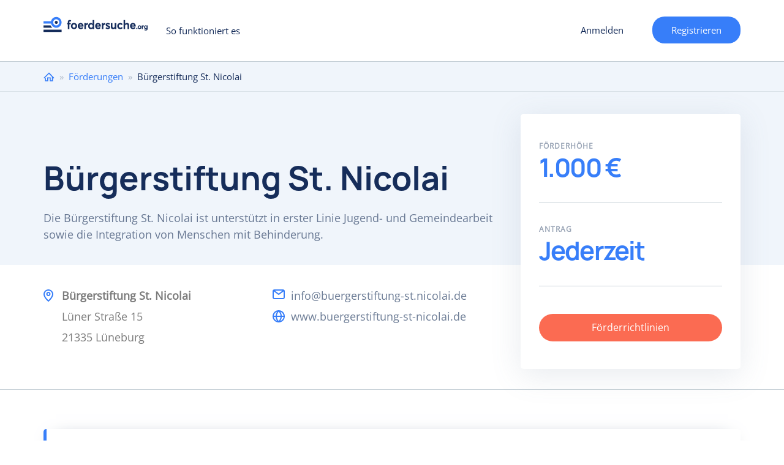

--- FILE ---
content_type: text/html; charset=utf-8
request_url: https://www.foerdersuche.org/foerderung/buergerstiftung-st-nicolai
body_size: 12936
content:
<!DOCTYPE html>
<html lang="de" dir="ltr" prefix="content: http://purl.org/rss/1.0/modules/content/ dc: http://purl.org/dc/terms/ foaf: http://xmlns.com/foaf/0.1/ og: http://ogp.me/ns# rdfs: http://www.w3.org/2000/01/rdf-schema# sioc: http://rdfs.org/sioc/ns# sioct: http://rdfs.org/sioc/types# skos: http://www.w3.org/2004/02/skos/core# xsd: http://www.w3.org/2001/XMLSchema#">
<head>
  <link rel="profile" href="http://www.w3.org/1999/xhtml/vocab" />
    <meta name="viewport" content="width=device-width, initial-scale=1.0">
	<!-- Quantcast Choice. Consent Manager Tag v2.0 (for TCF 2.0) -->
  <style>
    #custom_fc_button {
      width: 10%;
      position: fixed;
      right: 1px;
      bottom: 20px;
    }
    #imageicon {
      height: 30%;
      width: 30%
    }
	div#qc-cmp2-container a#qc-cmp2-persistent-link {
		left:0;
		right:auto;
	}
    </style>
<!-- InMobi Choice. Consent Manager Tag v3.0 (for TCF 2.2) -->
<script type="text/javascript" async=true>
(function() {
  var host = window.location.hostname;
  var element = document.createElement('script');
  var firstScript = document.getElementsByTagName('script')[0];
  var url = 'https://cmp.inmobi.com'
    .concat('/choice/', '-Yt9smBmhq455', '/', host, '/choice.js?tag_version=V3');
  var uspTries = 0;
  var uspTriesLimit = 3;
  element.async = true;
  element.type = 'text/javascript';
  element.src = url;

  firstScript.parentNode.insertBefore(element, firstScript);

  function makeStub() {
    var TCF_LOCATOR_NAME = '__tcfapiLocator';
    var queue = [];
    var win = window;
    var cmpFrame;

    function addFrame() {
      var doc = win.document;
      var otherCMP = !!(win.frames[TCF_LOCATOR_NAME]);

      if (!otherCMP) {
        if (doc.body) {
          var iframe = doc.createElement('iframe');

          iframe.style.cssText = 'display:none';
          iframe.name = TCF_LOCATOR_NAME;
          doc.body.appendChild(iframe);
        } else {
          setTimeout(addFrame, 5);
        }
      }
      return !otherCMP;
    }

    function tcfAPIHandler() {
      var gdprApplies;
      var args = arguments;

      if (!args.length) {
        return queue;
      } else if (args[0] === 'setGdprApplies') {
        if (
          args.length > 3 &&
          args[2] === 2 &&
          typeof args[3] === 'boolean'
        ) {
          gdprApplies = args[3];
          if (typeof args[2] === 'function') {
            args[2]('set', true);
          }
        }
      } else if (args[0] === 'ping') {
        var retr = {
          gdprApplies: gdprApplies,
          cmpLoaded: false,
          cmpStatus: 'stub'
        };

        if (typeof args[2] === 'function') {
          args[2](retr);
        }
      } else {
        if(args[0] === 'init' && typeof args[3] === 'object') {
          args[3] = Object.assign(args[3], { tag_version: 'V3' });
        }
        queue.push(args);
      }
    }

    function postMessageEventHandler(event) {
      var msgIsString = typeof event.data === 'string';
      var json = {};

      try {
        if (msgIsString) {
          json = JSON.parse(event.data);
        } else {
          json = event.data;
        }
      } catch (ignore) {}

      var payload = json.__tcfapiCall;

      if (payload) {
        window.__tcfapi(
          payload.command,
          payload.version,
          function(retValue, success) {
            var returnMsg = {
              __tcfapiReturn: {
                returnValue: retValue,
                success: success,
                callId: payload.callId
              }
            };
            if (msgIsString) {
              returnMsg = JSON.stringify(returnMsg);
            }
            if (event && event.source && event.source.postMessage) {
              event.source.postMessage(returnMsg, '*');
            }
          },
          payload.parameter
        );
      }
    }

    while (win) {
      try {
        if (win.frames[TCF_LOCATOR_NAME]) {
          cmpFrame = win;
          break;
        }
      } catch (ignore) {}

      if (win === window.top) {
        break;
      }
      win = win.parent;
    }
    if (!cmpFrame) {
      addFrame();
      win.__tcfapi = tcfAPIHandler;
      win.addEventListener('message', postMessageEventHandler, false);
    }
  };

  makeStub();

  function makeGppStub() {
    const CMP_ID = 10;
    const SUPPORTED_APIS = [
      '2:tcfeuv2',
      '6:uspv1',
      '7:usnatv1',
      '8:usca',
      '9:usvav1',
      '10:uscov1',
      '11:usutv1',
      '12:usctv1'
    ];

    window.__gpp_addFrame = function (n) {
      if (!window.frames[n]) {
        if (document.body) {
          var i = document.createElement("iframe");
          i.style.cssText = "display:none";
          i.name = n;
          document.body.appendChild(i);
        } else {
          window.setTimeout(window.__gpp_addFrame, 10, n);
        }
      }
    };
    window.__gpp_stub = function () {
      var b = arguments;
      __gpp.queue = __gpp.queue || [];
      __gpp.events = __gpp.events || [];

      if (!b.length || (b.length == 1 && b[0] == "queue")) {
        return __gpp.queue;
      }

      if (b.length == 1 && b[0] == "events") {
        return __gpp.events;
      }

      var cmd = b[0];
      var clb = b.length > 1 ? b[1] : null;
      var par = b.length > 2 ? b[2] : null;
      if (cmd === "ping") {
        clb(
          {
            gppVersion: "1.1", // must be “Version.Subversion”, current: “1.1”
            cmpStatus: "stub", // possible values: stub, loading, loaded, error
            cmpDisplayStatus: "hidden", // possible values: hidden, visible, disabled
            signalStatus: "not ready", // possible values: not ready, ready
            supportedAPIs: SUPPORTED_APIS, // list of supported APIs
            cmpId: CMP_ID, // IAB assigned CMP ID, may be 0 during stub/loading
            sectionList: [],
            applicableSections: [-1],
            gppString: "",
            parsedSections: {},
          },
          true
        );
      } else if (cmd === "addEventListener") {
        if (!("lastId" in __gpp)) {
          __gpp.lastId = 0;
        }
        __gpp.lastId++;
        var lnr = __gpp.lastId;
        __gpp.events.push({
          id: lnr,
          callback: clb,
          parameter: par,
        });
        clb(
          {
            eventName: "listenerRegistered",
            listenerId: lnr, // Registered ID of the listener
            data: true, // positive signal
            pingData: {
              gppVersion: "1.1", // must be “Version.Subversion”, current: “1.1”
              cmpStatus: "stub", // possible values: stub, loading, loaded, error
              cmpDisplayStatus: "hidden", // possible values: hidden, visible, disabled
              signalStatus: "not ready", // possible values: not ready, ready
              supportedAPIs: SUPPORTED_APIS, // list of supported APIs
              cmpId: CMP_ID, // list of supported APIs
              sectionList: [],
              applicableSections: [-1],
              gppString: "",
              parsedSections: {},
            },
          },
          true
        );
      } else if (cmd === "removeEventListener") {
        var success = false;
        for (var i = 0; i < __gpp.events.length; i++) {
          if (__gpp.events[i].id == par) {
            __gpp.events.splice(i, 1);
            success = true;
            break;
          }
        }
        clb(
          {
            eventName: "listenerRemoved",
            listenerId: par, // Registered ID of the listener
            data: success, // status info
            pingData: {
              gppVersion: "1.1", // must be “Version.Subversion”, current: “1.1”
              cmpStatus: "stub", // possible values: stub, loading, loaded, error
              cmpDisplayStatus: "hidden", // possible values: hidden, visible, disabled
              signalStatus: "not ready", // possible values: not ready, ready
              supportedAPIs: SUPPORTED_APIS, // list of supported APIs
              cmpId: CMP_ID, // CMP ID
              sectionList: [],
              applicableSections: [-1],
              gppString: "",
              parsedSections: {},
            },
          },
          true
        );
      } else if (cmd === "hasSection") {
        clb(false, true);
      } else if (cmd === "getSection" || cmd === "getField") {
        clb(null, true);
      }
      //queue all other commands
      else {
        __gpp.queue.push([].slice.apply(b));
      }
    };
    window.__gpp_msghandler = function (event) {
      var msgIsString = typeof event.data === "string";
      try {
        var json = msgIsString ? JSON.parse(event.data) : event.data;
      } catch (e) {
        var json = null;
      }
      if (typeof json === "object" && json !== null && "__gppCall" in json) {
        var i = json.__gppCall;
        window.__gpp(
          i.command,
          function (retValue, success) {
            var returnMsg = {
              __gppReturn: {
                returnValue: retValue,
                success: success,
                callId: i.callId,
              },
            };
            event.source.postMessage(msgIsString ? JSON.stringify(returnMsg) : returnMsg, "*");
          },
          "parameter" in i ? i.parameter : null,
          "version" in i ? i.version : "1.1"
        );
      }
    };
    if (!("__gpp" in window) || typeof window.__gpp !== "function") {
      window.__gpp = window.__gpp_stub;
      window.addEventListener("message", window.__gpp_msghandler, false);
      window.__gpp_addFrame("__gppLocator");
    }
  };

  makeGppStub();

  var uspStubFunction = function() {
    var arg = arguments;
    if (typeof window.__uspapi !== uspStubFunction) {
      setTimeout(function() {
        if (typeof window.__uspapi !== 'undefined') {
          window.__uspapi.apply(window.__uspapi, arg);
        }
      }, 500);
    }
  };

  var checkIfUspIsReady = function() {
    uspTries++;
    if (window.__uspapi === uspStubFunction && uspTries < uspTriesLimit) {
      console.warn('USP is not accessible');
    } else {
      clearInterval(uspInterval);
    }
  };

  if (typeof window.__uspapi === 'undefined') {
    window.__uspapi = uspStubFunction;
    var uspInterval = setInterval(checkIfUspIsReady, 6000);
  }
})();
</script>
<!-- End InMobi Choice. Consent Manager Tag v3.0 (for TCF 2.2) -->
<!-- Google Tag Manager -->
<script>(function(w,d,s,l,i){w[l]=w[l]||[];w[l].push({'gtm.start':
new Date().getTime(),event:'gtm.js'});var f=d.getElementsByTagName(s)[0],
j=d.createElement(s),dl=l!='dataLayer'?'&l='+l:'';j.async=true;j.src=
'https://www.googletagmanager.com/gtm.js?id='+i+dl;f.parentNode.insertBefore(j,f);
})(window,document,'script','dataLayer','GTM-PNCFXQP');</script>
<!-- End Google Tag Manager -->
    <!-- Global Site Tag (gtag.js) - Google Analytics -->
    <script async src="https://www.googletagmanager.com/gtag/js?id=UA-106557436-1"></script>
    <script>
      window.dataLayer = window.dataLayer || [];
      function gtag(){dataLayer.push(arguments)};
      gtag('js', new Date());

      gtag('config', 'UA-106557436-1');
      gtag('config', 'AW-481854329');
    </script>

  <meta http-equiv="Content-Type" content="text/html; charset=utf-8" />
<meta name="Generator" content="Drupal 7 (http://drupal.org)" />
<link rel="canonical" href="/foerderung/buergerstiftung-st-nicolai" />
<link rel="shortlink" href="/node/22679" />
<meta name="description" content="Die Bürgerstiftung St. Nicolai ist unterstützt in erster Linie Jugend- und Gemeindearbeit sowie die Integration von Menschen mit Behinderung." />
<link rel="shortcut icon" href="https://www.foerdersuche.org/sites/all/themes/foerdersuche/favicon.ico" type="image/vnd.microsoft.icon" />
    <title>Bürgerstiftung St. Nicolai | foerdersuche.org</title>
  <style>
@import url("https://www.foerdersuche.org/modules/system/system.base.css?soa9l4");
</style>
<style>
@import url("https://www.foerdersuche.org/sites/all/modules/contrib/jquery_update/replace/ui/themes/base/minified/jquery.ui.core.min.css?soa9l4");
@import url("https://www.foerdersuche.org/sites/all/modules/contrib/jquery_update/replace/ui/themes/base/minified/jquery.ui.theme.min.css?soa9l4");
@import url("https://www.foerdersuche.org/sites/all/libraries/chosen/chosen.css?soa9l4");
@import url("https://www.foerdersuche.org/sites/all/modules/contrib/chosen/css/chosen-drupal.css?soa9l4");
</style>
<style>
@import url("https://www.foerdersuche.org/sites/all/modules/contrib/ajax_throbber/css/stylesheets/ajax_throbber.css?soa9l4");
@import url("https://www.foerdersuche.org/sites/all/modules/contrib/date/date_api/date.css?soa9l4");
@import url("https://www.foerdersuche.org/sites/all/modules/contrib/date/date_popup/themes/datepicker.1.7.css?soa9l4");
@import url("https://www.foerdersuche.org/modules/field/theme/field.css?soa9l4");
@import url("https://www.foerdersuche.org/modules/node/node.css?soa9l4");
@import url("https://www.foerdersuche.org/sites/all/modules/contrib/views/css/views.css?soa9l4");
</style>
<style>
@import url("https://www.foerdersuche.org/sites/all/modules/contrib/colorbox/styles/default/colorbox_style.css?soa9l4");
@import url("https://www.foerdersuche.org/sites/all/modules/contrib/ctools/css/ctools.css?soa9l4");
@import url("https://www.foerdersuche.org/sites/all/modules/contrib/ctools/css/modal.css?soa9l4");
@import url("https://www.foerdersuche.org/sites/all/modules/contrib/responsive_menus/styles/responsive_menus_simple/css/responsive_menus_simple.css?soa9l4");
@import url("https://www.foerdersuche.org/sites/all/modules/contrib/ajax_throbber/css/stylesheets/ajax_throbber_circle.css?soa9l4");
</style>
<style>
@import url("https://www.foerdersuche.org/sites/all/themes/foerdersuche/css/bootstrap.css?soa9l4");
@import url("https://www.foerdersuche.org/sites/all/themes/foerdersuche/css/drupal-bootstrap.css?soa9l4");
@import url("https://www.foerdersuche.org/sites/all/themes/foerdersuche/css/style.css?soa9l4");
</style>
    <!-- HTML5 element support for IE6-8 -->
    <!--[if lt IE 9]>
    <script src="https://cdn.jsdelivr.net/html5shiv/3.7.3/html5shiv-printshiv.min.js"></script>
    <![endif]-->
  <script src="https://www.foerdersuche.org/sites/all/modules/contrib/jquery_update/replace/jquery/1.10/jquery.min.js?v=1.10.2"></script>
<script src="https://www.foerdersuche.org/misc/jquery-extend-3.4.0.js?v=1.10.2"></script>
<script src="https://www.foerdersuche.org/misc/jquery-html-prefilter-3.5.0-backport.js?v=1.10.2"></script>
<script src="https://www.foerdersuche.org/misc/jquery.once.js?v=1.2"></script>
<script src="https://www.foerdersuche.org/misc/drupal.js?soa9l4"></script>
<script src="https://www.foerdersuche.org/sites/all/modules/contrib/jquery_update/replace/ui/ui/minified/jquery.ui.core.min.js?v=1.10.2"></script>
<script src="https://www.foerdersuche.org/sites/all/modules/contrib/jquery_update/replace/ui/external/jquery.cookie.js?v=67fb34f6a866c40d0570"></script>
<script src="https://www.foerdersuche.org/sites/all/modules/contrib/jquery_update/replace/misc/jquery.form.min.js?v=2.69"></script>
<script src="https://www.foerdersuche.org/sites/all/libraries/chosen/chosen.jquery.min.js?v=1.1.0"></script>
<script src="https://www.foerdersuche.org/misc/ajax.js?v=7.97"></script>
<script src="https://www.foerdersuche.org/sites/all/modules/contrib/jquery_update/js/jquery_update.js?v=0.0.1"></script>
<script src="https://www.foerdersuche.org/sites/all/modules/contrib/ajax_throbber/js/ajax_throbber.js?soa9l4"></script>
<script src="https://www.foerdersuche.org/sites/default/files/languages/de_K6nHeQpJEAzIIm0PrWlL-vbpsUEybZ8NrsH8MCN1hLA.js?soa9l4"></script>
<script src="https://www.foerdersuche.org/sites/all/libraries/colorbox/jquery.colorbox-min.js?soa9l4"></script>
<script src="https://www.foerdersuche.org/sites/all/modules/contrib/colorbox/js/colorbox.js?soa9l4"></script>
<script src="https://www.foerdersuche.org/sites/all/modules/contrib/colorbox/styles/default/colorbox_style.js?soa9l4"></script>
<script src="https://www.foerdersuche.org/sites/all/modules/contrib/colorbox/js/colorbox_load.js?soa9l4"></script>
<script src="https://www.foerdersuche.org/sites/all/modules/contrib/colorbox/js/colorbox_inline.js?soa9l4"></script>
<script src="https://www.foerdersuche.org/sites/all/modules/contrib/floating_block/floating_block.js?soa9l4"></script>
<script src="https://www.foerdersuche.org/sites/all/themes/bootstrap/js/misc/_progress.js?v=7.97"></script>
<script src="https://www.foerdersuche.org/sites/all/modules/contrib/ctools/js/modal.js?soa9l4"></script>
<script src="https://www.foerdersuche.org/sites/all/modules/contrib/responsive_menus/styles/responsive_menus_simple/js/responsive_menus_simple.js?soa9l4"></script>
<script src="https://www.foerdersuche.org/sites/all/modules/custom/my_funding_custom/news.js?soa9l4"></script>
<script>(function ($) {$(document).ready(function () {
    Drupal.behaviors.newsletter.subscribeForm();
  });})(jQuery);</script>
<script src="https://www.foerdersuche.org/sites/all/modules/contrib/field_group/field_group.js?soa9l4"></script>
<script src="https://www.foerdersuche.org/sites/all/modules/contrib/chosen/chosen.js?v=1.1.0"></script>
<script src="https://www.foerdersuche.org/sites/all/themes/foerdersuche/js/bootstrap.js?soa9l4"></script>
<script src="https://www.foerdersuche.org/sites/all/themes/foerdersuche/js/custom.js?soa9l4"></script>
<script src="https://www.foerdersuche.org/sites/all/themes/foerdersuche/js/form_validation.js?soa9l4"></script>
<script src="https://www.foerdersuche.org/sites/all/themes/foerdersuche/js/select2.full.min.js?soa9l4"></script>
<script src="https://www.foerdersuche.org/sites/all/themes/foerdersuche/js/register_mobile_validation.js?soa9l4"></script>
<script src="https://www.foerdersuche.org/sites/all/themes/bootstrap/js/modules/ctools/js/modal.js?soa9l4"></script>
<script src="https://www.foerdersuche.org/sites/all/themes/bootstrap/js/misc/ajax.js?soa9l4"></script>
<script>jQuery.extend(Drupal.settings, {"basePath":"\/","pathPrefix":"","setHasJsCookie":0,"ajaxPageState":{"theme":"foerdersuche","theme_token":"_ow4dpC0PS3jsnh5EvyMjTp8vLwarxA3_GBcreHz3GQ","jquery_version":"1.10","js":{"sites\/all\/themes\/bootstrap\/js\/bootstrap.js":1,"sites\/all\/modules\/contrib\/jquery_update\/replace\/jquery\/1.10\/jquery.min.js":1,"misc\/jquery-extend-3.4.0.js":1,"misc\/jquery-html-prefilter-3.5.0-backport.js":1,"misc\/jquery.once.js":1,"misc\/drupal.js":1,"sites\/all\/modules\/contrib\/jquery_update\/replace\/ui\/ui\/minified\/jquery.ui.core.min.js":1,"sites\/all\/modules\/contrib\/jquery_update\/replace\/ui\/external\/jquery.cookie.js":1,"sites\/all\/modules\/contrib\/jquery_update\/replace\/misc\/jquery.form.min.js":1,"sites\/all\/libraries\/chosen\/chosen.jquery.min.js":1,"misc\/ajax.js":1,"sites\/all\/modules\/contrib\/jquery_update\/js\/jquery_update.js":1,"sites\/all\/modules\/contrib\/ajax_throbber\/js\/ajax_throbber.js":1,"public:\/\/languages\/de_K6nHeQpJEAzIIm0PrWlL-vbpsUEybZ8NrsH8MCN1hLA.js":1,"sites\/all\/libraries\/colorbox\/jquery.colorbox-min.js":1,"sites\/all\/modules\/contrib\/colorbox\/js\/colorbox.js":1,"sites\/all\/modules\/contrib\/colorbox\/styles\/default\/colorbox_style.js":1,"sites\/all\/modules\/contrib\/colorbox\/js\/colorbox_load.js":1,"sites\/all\/modules\/contrib\/colorbox\/js\/colorbox_inline.js":1,"sites\/all\/modules\/contrib\/floating_block\/floating_block.js":1,"sites\/all\/themes\/bootstrap\/js\/misc\/_progress.js":1,"sites\/all\/modules\/contrib\/ctools\/js\/modal.js":1,"sites\/all\/modules\/contrib\/responsive_menus\/styles\/responsive_menus_simple\/js\/responsive_menus_simple.js":1,"sites\/all\/modules\/contrib\/newsletter\/js\/newsletter.js":1,"0":1,"sites\/all\/modules\/contrib\/field_group\/field_group.js":1,"sites\/all\/modules\/contrib\/chosen\/chosen.js":1,"sites\/all\/themes\/foerdersuche\/js\/bootstrap.js":1,"sites\/all\/themes\/foerdersuche\/js\/custom.js":1,"sites\/all\/themes\/foerdersuche\/js\/form_validation.js":1,"sites\/all\/themes\/foerdersuche\/js\/select2.full.min.js":1,"sites\/all\/themes\/foerdersuche\/js\/register_mobile_validation.js":1,"sites\/all\/themes\/bootstrap\/js\/modules\/ctools\/js\/modal.js":1,"sites\/all\/themes\/bootstrap\/js\/misc\/ajax.js":1},"css":{"modules\/system\/system.base.css":1,"misc\/ui\/jquery.ui.core.css":1,"misc\/ui\/jquery.ui.theme.css":1,"sites\/all\/libraries\/chosen\/chosen.css":1,"sites\/all\/modules\/contrib\/chosen\/css\/chosen-drupal.css":1,"sites\/all\/modules\/contrib\/ajax_throbber\/css\/stylesheets\/ajax_throbber.css":1,"sites\/all\/modules\/contrib\/date\/date_api\/date.css":1,"sites\/all\/modules\/contrib\/date\/date_popup\/themes\/datepicker.1.7.css":1,"modules\/field\/theme\/field.css":1,"modules\/node\/node.css":1,"sites\/all\/modules\/contrib\/views\/css\/views.css":1,"sites\/all\/modules\/contrib\/colorbox\/styles\/default\/colorbox_style.css":1,"sites\/all\/modules\/contrib\/ctools\/css\/ctools.css":1,"sites\/all\/modules\/contrib\/ctools\/css\/modal.css":1,"sites\/all\/modules\/contrib\/responsive_menus\/styles\/responsive_menus_simple\/css\/responsive_menus_simple.css":1,"sites\/all\/modules\/contrib\/ajax_throbber\/css\/stylesheets\/ajax_throbber_circle.css":1,"sites\/all\/themes\/foerdersuche\/css\/bootstrap.css":1,"sites\/all\/themes\/foerdersuche\/css\/drupal-bootstrap.css":1,"sites\/all\/themes\/foerdersuche\/css\/style.css":1}},"colorbox":{"opacity":"0.85","current":"{current} of {total}","previous":"\u00ab Prev","next":"Next \u00bb","close":"Close","maxWidth":"98%","maxHeight":"98%","fixed":true,"mobiledetect":true,"mobiledevicewidth":"480px","specificPagesDefaultValue":"admin*\nimagebrowser*\nimg_assist*\nimce*\nnode\/add\/*\nnode\/*\/edit\nprint\/*\nprintpdf\/*\nsystem\/ajax\nsystem\/ajax\/*"},"floating_block":{"settings":{".register__profile_step2":[]},"minWidth":0},"better_exposed_filters":{"views":{"similar_foundations":{"displays":{"block":{"filters":[]}}},"article_image":{"displays":{"block":{"filters":[]}}},"foundations_by_category":{"displays":{"block":{"filters":[]}}}}},"CToolsModal":{"loadingText":"Laden...","closeText":"Close Window","closeImage":"\u003Cimg typeof=\u0022foaf:Image\u0022 class=\u0022img-responsive\u0022 src=\u0022https:\/\/www.foerdersuche.org\/sites\/all\/modules\/contrib\/ctools\/images\/icon-close-window.png\u0022 alt=\u0022Close window\u0022 title=\u0022Close window\u0022 \/\u003E","throbber":"\u003Cimg typeof=\u0022foaf:Image\u0022 class=\u0022img-responsive\u0022 src=\u0022https:\/\/www.foerdersuche.org\/sites\/all\/modules\/contrib\/ctools\/images\/throbber.gif\u0022 alt=\u0022Laden\u0022 title=\u0022Laden...\u0022 \/\u003E"},"responsive_menus":[{"toggler_text":"Menu","selectors":["#block-system-main-menu"],"media_size":"768","media_unit":"px","absolute":"1","remove_attributes":"1","responsive_menus_style":"responsive_menus_simple"}],"ajaxThrobber":{"bg_color":"255,255,255, .8","item_color":"0, 174, 239, .8","type":"circle"},"exposed":[],"lang":"und","ajax":{"edit-newsletter-submit":{"callback":"my_funding_custom_subscribe_form_submit","wrapper":"newsletter-error","effect":"fade","progress":{"type":"throbber","message":null},"event":"click","url":"\/system\/ajax","submit":{"_triggering_element_name":"op","_triggering_element_value":"Anmelden"}}},"urlIsAjaxTrusted":{"\/system\/ajax":true,"\/foerderung\/buergerstiftung-st-nicolai":true},"chosen":{"selector":"select:visible","minimum_single":20,"minimum_multiple":20,"minimum_width":0,"options":{"allow_single_deselect":false,"disable_search":true,"disable_search_threshold":0,"search_contains":true,"placeholder_text_multiple":"W\u00e4hlen Sie aus","placeholder_text_single":"Choose an option","no_results_text":"No results match","inherit_select_classes":true}},"field_group":{"htab":"full","fieldset":"full","htabs":"full"},"bootstrap":{"anchorsFix":"0","anchorsSmoothScrolling":"0","formHasError":1,"popoverEnabled":1,"popoverOptions":{"animation":1,"html":0,"placement":"bottom","selector":"","trigger":"click","triggerAutoclose":1,"title":"","content":"","delay":0,"container":"body"},"tooltipEnabled":1,"tooltipOptions":{"animation":1,"html":0,"placement":"auto top","selector":"","trigger":"hover focus","delay":0,"container":"body"}}});</script>
</head>
<body class="html not-front not-logged-in one-sidebar sidebar-second page-node page-node- page-node-22679 node-type-foundation i18n-de">
<!-- Google Tag Manager (noscript) -->
<noscript><iframe src="https://www.googletagmanager.com/ns.html?id=GTM-PNCFXQP"
height="0" width="0" style="display:none;visibility:hidden"></iframe></noscript>
<!-- End Google Tag Manager (noscript) -->
    
<div class="wrapper main__wrapper without_bg">
  <div class="wrapper wrapper__content">
    <header id="navbar" role="banner"
            class="navbar  navbar-default">

      <div class="container">
        <div class="row">
          <div class="col-sm-12">
            <div class="navbar-header">
                              <a class="logo navbar-btn pull-left"
                   href="/"
                   title="Startseite">
                  <img src="/sites/all/themes/foerdersuche/logo-blue.svg"
                       alt="Startseite"/>
                </a>
                            <ul class="user-menu-wrp"><li class="last leaf user-register-item"><a href="/mf/user_register_form/nojs" class="ctools-use-modal">Registrieren</a></li>
</ul>
                              <button type="button" class="navbar-toggle"
                        data-toggle="collapse"></button>
                                  <a href="/mf/user_register_form/nojs"
                     class="ctools-use-modal header__mobile_register">Registrieren</a>
                  <a href="/user/register"
                     class="header__toregister">Registrieren</a>
                                          </div>

                          <div class="navbar-collapse collapse" id="navbar-collapse">
                <nav role="navigation">
                                      <ul class="menu nav navbar-nav"><li class="first last leaf"><a href="/so-funktioniert-es">So funktioniert es</a></li>
</ul>                                                        <ul class="menu nav navbar-nav secondary"><li class="first leaf user-login-item"><a href="/mf/user_login/nojs" class="ctools-use-modal">Anmelden</a></li>
<li class="last leaf user-register-item"><a href="/mf/user_register_form/nojs" class="ctools-use-modal">Registrieren</a></li>
</ul>                                                    </nav>
              </div>
                      </div>
        </div>

      </div>
    </header>
          <div class="breadcrumbs__wrapper">
        <div class="container">
          <div class="row">
            <div class="col-sm-12">
              <h2 class="element-invisible">Sie sind hier</h2><div class="breadcrumb"><span class="inline odd first"><a href="/">Home</a></span> <span class="delimiter">»</span> <span class="inline even"><a href="/foerderungen">Förderungen</a></span> <span class="delimiter">»</span> <span class="inline odd last">Bürgerstiftung St. Nicolai</span></div>            </div>
          </div>
        </div>
      </div>
        <div class="foundation__top_wrapper">
      <div class="foundation__top_center container">
                <div class="row">
          <div
            class="foundation__top_content col-sm-8 no-logo-foundation">
            <div class="foundation_logo"></div>
                          <h1 id="page-title">
                Bürgerstiftung St. Nicolai              </h1>
                        Die Bürgerstiftung St. Nicolai ist unterstützt in erster Linie Jugend- und Gemeindearbeit sowie die Integration von Menschen mit Behinderung.          </div>


        </div>
      </div>
    </div>
    <div class="main-container container">
      <div class="row">
        <div class="foundation__bottom_wrapper">
          <div class="foundation__bottom_content col-sm-8">
            <div
              class="foundation_address"><div class="field field-name-field-address field-type-text-long field-label-hidden"><div class="field-items"><div class="field-item even">Bürgerstiftung St. Nicolai<br />
Lüner Straße 15<br />
21335 Lüneburg</div></div></div></div>
            <div class="foundation_contacts">
              <ul>
                <li class="email"> <div class="field field-name-field-email field-type-email field-label-hidden"><div class="field-items"><div class="field-item even"><a href="mailto:info@buergerstiftung-st.nicolai.de">info@buergerstiftung-st.nicolai.de</a></div></div></div></li>
                                  <li
                    class="website"> <a href="http://www.buergerstiftung-st-nicolai.de" target="_blank">www.buergerstiftung-st-nicolai.de</a></li>
                                              </ul>
            </div>
          </div>
          <div class="foundation__right_top_sidebar col-sm-4">


            <!--POP-UP FORM FOR ADD LISTS-->
            <div class="foundation_popup_content">

                            <!-- bof add to favourite -->
                          </div>
            <!--END POP-UP FORM FOR ADD LISTS-->


            <div class="sidebar_center">
              <div>
                <!--<div class="foundation__flag">
                                                      </div>-->
                <div class="found-key-information-wrp clearfix">
                  <div class="found-key-sub clearfix">
                    <div class="found-key-amount clearfix">
                      <p
                        class="found-key-amount-title found-key-sub-title clearfix">
                        <span>Förderhöhe</span>
                      </p>
                      <div class="field-name-field-amount"><div class="field-item">1.000 €</div></div>                    </div>
                    <div class="found-key-deadlines clearfix">
                      <p
                        class="found-key-deadlines-title found-key-sub-title clearfix">
                        <span>Antrag</span>
                      </p><p class="na-found">Jederzeit</p>                    </div>
                  </div>
                </div>
              </div>
              <div class="foundation_link"><a target="_blank"
                                              href="https://www.buergerstiftung-st-nicolai.de/index.php/foerdermassnahmen">Förderrichtlinien </a>
              </div>
            </div>
          </div>
        </div>
		          <div class="col-sm-12">
          <div class="category-selection-wrapper">
            <form action="/foerderungen" method="get">
              <img src="/sites/all/themes/foerdersuche/images/magnify-icon.svg" />
              <div class="selection-wrapper-right">
                <h2 class="foundation-category-selection">Weitere Förderungen im Bereich </h2>
                                <select name="mf_exposed_category_" class="form-control form-select  chosen-enable foundation-select-category">
                                    <option value="1832">Zivilbeschädigten-/Behinderten-/Kriegsopferhilfe</option>
                                  <option value="1461">Kinder- und Jugendhilfe</option>
                                  <option value="449">Religion</option>
                                </select>
              </div>

              <button class="btn btn-default form-submit foundation-category-submit">Fördermittel finden</button>
            </form>
          </div>
        </div>
                        <section class="col-sm-7 article__main_content">
          
          <a id="main-content"></a>
                                                                          <div class="region region-content">
    <section id="block-system-main" class="block block-system clearfix">

      
  <div class="overlay-spinner">  <div class="spinner">
    <div class="spinner-container container1">
      <div class="circle1"></div>
      <div class="circle2"></div>
      <div class="circle3"></div>
      <div class="circle4"></div>
    </div>
    <div class="spinner-container container2">
      <div class="circle1"></div>
      <div class="circle2"></div>
      <div class="circle3"></div>
      <div class="circle4"></div>
    </div>
    <div class="spinner-container container3">
      <div class="circle1"></div>
      <div class="circle2"></div>
      <div class="circle3"></div>
      <div class="circle4"></div>
    </div>
    </div></div>
<article id="node-22679" class="node node-foundation clearfix" about="/foerderung/buergerstiftung-st-nicolai" typeof="sioc:Item foaf:Document">
  
  <div>
    <h2>Die Förderziele der Bürgerstiftung St. Nicolai</h2>
<p>Die Bürgerstiftung St. Nicolai setzt sich für die gemeinnützigen Zwecke im Kreis der Gemeinde und darüber hinaus vor allem im kirchlichen Umfeld ein. Jugendarbeit und die Integration von Menschen mit Behinderung sind ein zentraler Bestandteil der Förderziele. Darüber hinaus wird Unterstützung der Kirchenmusik in den Lüneburger Stadtkirchen St. Nicolai, St. Johannis, St. Michaelis und in der Kirche St. Marien angeboten.
Gemäß der Satzung liegen die Schwerpunkte der Förderung in diesen Bereichen:</p>
<ul>
<li>Kinder- und Jugendhilfe</li>
<li>Behindertenhilfe</li>
<li>Religion</li>
</ul>
<p>Die kirchliche Bürgerstiftung St. Nicolai wurde 2002 ins Leben gerufen, um gemeinschaftliche Hilfe in der Region zu leisten. Die durchschnittliche Fördersumme liegt bei 1000 Euro.</p>

<h2>Voraussetzungen für die Förderung</h2>
<p>Die Bürgerstiftung St. Nicolai fördert Projekte. Die Projekte müssen im Ort Lüneburg angesiedelt sein. Gemeinnützige Einrichtungen, die kirchlich organisiert sind, können diese Fördermittel erhalten. Projekte im Ausland erhalten von der Stiftung keine Förderung.</p>

<h2>Das wird im Detail gefördert</h2>
<p>Die Stiftung unterstützt unterschiedliche Maßnahmen wie beispielsweise: </p>
<ul>
<li>Veranstaltungen wie Ausflüge, Workshops, Seminare, Feste</li>
<li>Finanzielle Unterstützung zur Anschaffung von Materialien und Gegenständen</li>
<li>Ausstellungen</li>
</ul>

<h2>Beispielprojekte der Bürgerstiftung St. Nicolai</h2>
<h3>Förderung im Bereich Kinder- und Jugendhilfe</h3>
<ul>
<li>Kinderferienprojekt der Paulus-Gemeinde</li>
<li>Wochenende für Kinder im Wildpark Lüneburger Heide</li>
</ul>  </div>
  <div class="foundation__abroad">
      <h2>Projekte im Ausland möglich?</h2>
      <div class="ausland-no ausland-answer">Nein</div>  </div>

        <h2 class="foundation-header">Geförderte Themenbereiche </h2>
          <ul class="foundation__categories">
          <li class="main-category"><a href="/foerderungen?mf_exposed_category_1832=1">Zivilbeschädigten-/Behinderten-/Kriegsopferhilfe</a></li>
                                    <li class="sub-category">Behinderung</li>
                                                       <li class="sub-category-topic">Inklusion</li>
                         </ul>

          <ul class="foundation__categories">
          <li class="main-category"><a href="/foerderungen?mf_exposed_category_1461=1">Kinder- und Jugendhilfe</a></li>
                        </ul>

          <ul class="foundation__categories">
          <li class="main-category"><a href="/foerderungen?mf_exposed_category_449=1">Religion</a></li>
                                    <li class="sub-category">Christlich (Allgemein)</li>
                                     </ul>

        
  <span property="dc:title" content="Bürgerstiftung St. Nicolai" class="rdf-meta element-hidden"></span><span property="sioc:num_replies" content="0" datatype="xsd:integer" class="rdf-meta element-hidden"></span></article>

</section>
  </div>
        </section>

                  <aside class="col-sm-4 col-sm-push-1 article__right_sidebar"
                 role="complementary">
              <div class="region region-sidebar-second">
    <section id="block-views-similar-foundations-block" class="block block-views foundation__similar clearfix">

        <h2 class="block-title">Ähnliche Förderungen</h2>
    
  <div class="view view-similar-foundations view-id-similar_foundations view-display-id-block view-dom-id-6ebe4eb1c1eeacd484729edd636157c4">
        
  
  
      <div class="view-content">
        <div class="views-row views-row-1 views-row-odd views-row-first">
      
  <div class="views-field views-field-title">        <span class="field-content"><a href="/foerderung/elsa-krauschitz-stiftung">Elsa-Krauschitz-Stiftung</a></span>  </div>  
  <div class="views-field views-field-field-editor-text-description">        <div class="field-content">Die Elsa-Krauschitz-Stiftung fördert Projekte, die körperlich behinderten Menschen ein möglichst selbstständiges Leben ermöglichen wollen.</div>  </div>  
  <div class="views-field views-field-view-node">        <span class="field-content"><a href="/foerderung/elsa-krauschitz-stiftung">Zur Förderung</a></span>  </div>  </div>
  <div class="views-row views-row-2 views-row-even">
      
  <div class="views-field views-field-title">        <span class="field-content"><a href="/foerderung/stiftung-niedersaechsische-automatenwirtschaft">Stiftung Niedersächsische Automatenwirtschaft</a></span>  </div>  
  <div class="views-field views-field-field-editor-text-description">        <div class="field-content">Die Stiftung Niedersächsische Automatenwirtschaft fördert soziale, kulturelle, Sport- und Bildungsprojekte in Niedersachsen.</div>  </div>  
  <div class="views-field views-field-view-node">        <span class="field-content"><a href="/foerderung/stiftung-niedersaechsische-automatenwirtschaft">Zur Förderung</a></span>  </div>  </div>
  <div class="views-row views-row-3 views-row-odd views-row-last">
      
  <div class="views-field views-field-title">        <span class="field-content"><a href="/foerderung/stiftung-der-lebenshilfe-wetzlar-weilburg">Stiftung der Lebenshilfe Wetzlar-Weilburg</a></span>  </div>  
  <div class="views-field views-field-field-editor-text-description">        <div class="field-content">Die Stiftung der Lebenshilfe Wetzlar-Weilburg unterstützt Menschen mit Behinderung und ihre Angehörigen in Limburg-Weilburg und dem Lahn-Dill-Kreis .</div>  </div>  
  <div class="views-field views-field-view-node">        <span class="field-content"><a href="/foerderung/stiftung-der-lebenshilfe-wetzlar-weilburg">Zur Förderung</a></span>  </div>  </div>
    </div>
  
  
  
  
  
  
</div>
</section>
  </div>
          </aside>  <!-- /#sidebar-second -->
        
      </div>
      
        <div class="category-selection-wrapper">
          <form action="/foerderungen" method="get">
            <img src="/sites/all/themes/foerdersuche/images/magnify-icon.svg" />
            <div class="selection-wrapper-right">
              <h2 class="foundation-category-selection">Weitere Förderungen im Bereich </h2>
              <select name="mf_exposed_category_" class="form-control form-select chosen-enable foundation-select-category">
                
                  <option value="1832">Zivilbeschädigten-/Behinderten-/Kriegsopferhilfe</option>
                
                  <option value="1461">Kinder- und Jugendhilfe</option>
                
                  <option value="449">Religion</option>
                              </select>
            </div>

            <button class="btn btn-default form-submit foundation-category-submit">Fördermittel finden</button>
          </form>
        </div>

            <div class="page-foerderungen">
        <div class="article__main_content">
                      
                              <h2 id="zivilbeschaedigten-behinderten-kriegsopferhilfe">Weitere Förderungen im Bereich Zivilbeschädigten-/Behinderten-/Kriegsopferhilfe</h2>
                <div class="view view-foundations-by-category view-id-foundations_by_category view-display-id-block view-foundation view-dom-id-07aa904360dda228d5ed474ca54b4f7f">
        
  
  
      <div class="view-content">
        <div class="views-row views-row-1 views-row-odd views-row-first">
    <article id="node-25904"
         class="node node-foundation node-promoted node-teaser clearfix " about="/foerderung/anstifter-interculturelle-initiativen" typeof="sioc:Item foaf:Document">
  
      <div class="foundation-image-wrp">
              <div class="field-item-empty">
          <div class="title-letter">A</div>
        </div>
      
    </div>
    <div class="found-info-main-wrp clearfix">
      <div class="found-info-main-sub clearfix">
        
                  <h1>
            <a href="/foerderung/anstifter-interculturelle-initiativen"
               rel="bookmark">AnStifter – InterCulturelle Initiativen e.V.</a>
          </h1>
                <div class="found-text-description clearfix">
          <p><div class="field field-name-field-editor-text-description field-type-text-with-summary field-label-hidden"><div class="field-items"><div class="field-item even">Der Verein AnStifter fördert gemeinnützige Projekte aus den Bereichen Demokratie und Völkerverständigung in Baden-Württemberg.</div></div></div></p>
        </div>
      </div>
    </div>
      <!-- bof add to favourite -->

  <div class="flag-outer flag-outer-favorites-faundation not-favorite">
        <span
          class="flag-wrapper flag-favorites-faundation flag-favorites-faundation-23433">
            <a class="add_to_favourite unflag-action user-not-logged"
               href="javascript:void(0);"
               title="Add this foundation to favorites" rel="nofollow">Zu Favoriten hinzufügen</a>

            <span class="flag-throbber"> </span>
        </span>
    <div class="favourite_list_popup">
                    <div class="created_new_list_wrapper">
                <span>
                  
                    <a href="/mf/user_register_form/nojs" class="ctools-use-modal">Anmelden</a>                          </div>
          </div>
    <!-- eof add to favourite -->
      </div>


  <div class="found-key-information-wrp clearfix">
    <div class="found-key-sub clearfix">
      <div class="found-key-amount clearfix">
        <p class="found-key-amount-title found-key-sub-title clearfix">
          <span>Förderhöhe</span></p>
                  <p class="na-found">k.A</p>              </div>
      <div class="found-key-deadlines clearfix">
        <p class="found-key-deadlines-title found-key-sub-title clearfix">
          <span>Antrag</span></p>
        <p class="na-found">Jederzeit</p>      </div>
    </div>
  </div>

  <span property="dc:title" content="AnStifter – InterCulturelle Initiativen e.V." class="rdf-meta element-hidden"></span><span property="sioc:num_replies" content="0" datatype="xsd:integer" class="rdf-meta element-hidden"></span></article>
  </div>
  <div class="views-row views-row-2 views-row-even">
    <article id="node-25295"
         class="node node-foundation node-promoted node-teaser clearfix " about="/foerderung/aidfive" typeof="sioc:Item foaf:Document">
  
      <div class="foundation-image-wrp">
              <div class="field-item-empty">
          <div class="title-letter">a</div>
        </div>
      
    </div>
    <div class="found-info-main-wrp clearfix">
      <div class="found-info-main-sub clearfix">
        
                  <h1>
            <a href="/foerderung/aidfive"
               rel="bookmark">aidFive</a>
          </h1>
                <div class="found-text-description clearfix">
          <p><div class="field field-name-field-editor-text-description field-type-text-with-summary field-label-hidden"><div class="field-items"><div class="field-item even">Die Förderung der aidFive richtet sich an soziale Projekte, die benachteiligten Menschen ein würdevolles Leben ermöglichen z. B. Jugendlichen und Senioren.</div></div></div></p>
        </div>
      </div>
    </div>
      <!-- bof add to favourite -->

  <div class="flag-outer flag-outer-favorites-faundation not-favorite">
        <span
          class="flag-wrapper flag-favorites-faundation flag-favorites-faundation-23433">
            <a class="add_to_favourite unflag-action user-not-logged"
               href="javascript:void(0);"
               title="Add this foundation to favorites" rel="nofollow">Zu Favoriten hinzufügen</a>

            <span class="flag-throbber"> </span>
        </span>
    <div class="favourite_list_popup">
                    <div class="created_new_list_wrapper">
                <span>
                  
                    <a href="/mf/user_register_form/nojs" class="ctools-use-modal">Anmelden</a>                          </div>
          </div>
    <!-- eof add to favourite -->
      </div>


  <div class="found-key-information-wrp clearfix">
    <div class="found-key-sub clearfix">
      <div class="found-key-amount clearfix">
        <p class="found-key-amount-title found-key-sub-title clearfix">
          <span>Förderhöhe</span></p>
                  <div class="medium-amount">
              <div class="field-item even">50.000 €</div>
          </div>
              </div>
      <div class="found-key-deadlines clearfix">
        <p class="found-key-deadlines-title found-key-sub-title clearfix">
          <span>Antrag</span></p>
        <div class="field field-name-field-antragszeitpunkt field-type-datetime field-label-hidden"><div class="field-items"><div class="field-item even"><span class="date-display-single" property="dc:date" datatype="xsd:dateTime" content="0000-04-01T00:00:00+00:00">01.04</span></div></div></div>      </div>
    </div>
  </div>

  <span property="dc:title" content="aidFive" class="rdf-meta element-hidden"></span><span property="sioc:num_replies" content="0" datatype="xsd:integer" class="rdf-meta element-hidden"></span></article>
  </div>
  <div class="views-row views-row-3 views-row-odd views-row-last">
    <article id="node-22877"
         class="node node-foundation node-teaser clearfix " about="/foerderung/nordrhein-westfaelische-stiftung-zur-foerderung-der-leprahilfe" typeof="sioc:Item foaf:Document">
  
      <div class="foundation-image-wrp">
              <div class="field-item-empty">
          <div class="title-letter">N</div>
        </div>
      
    </div>
    <div class="found-info-main-wrp clearfix">
      <div class="found-info-main-sub clearfix">
        
                  <h1>
            <a href="/foerderung/nordrhein-westfaelische-stiftung-zur-foerderung-der-leprahilfe"
               rel="bookmark">Nordrhein-Westfälische Stiftung zur Förderung der Leprahilfe</a>
          </h1>
                <div class="found-text-description clearfix">
          <p><div class="field field-name-field-editor-text-description field-type-text-with-summary field-label-hidden"><div class="field-items"><div class="field-item even">Die Nordrhein-Westfälische Stiftung zur Förderung der Leprahilfe engagiert sich für soziale Projekte zur Bekämpfung von Lepra, auch in Afrika.</div></div></div></p>
        </div>
      </div>
    </div>
      <!-- bof add to favourite -->

  <div class="flag-outer flag-outer-favorites-faundation not-favorite">
        <span
          class="flag-wrapper flag-favorites-faundation flag-favorites-faundation-23433">
            <a class="add_to_favourite unflag-action user-not-logged"
               href="javascript:void(0);"
               title="Add this foundation to favorites" rel="nofollow">Zu Favoriten hinzufügen</a>

            <span class="flag-throbber"> </span>
        </span>
    <div class="favourite_list_popup">
                    <div class="created_new_list_wrapper">
                <span>
                  
                    <a href="/mf/user_register_form/nojs" class="ctools-use-modal">Anmelden</a>                          </div>
          </div>
    <!-- eof add to favourite -->
      </div>


  <div class="found-key-information-wrp clearfix">
    <div class="found-key-sub clearfix">
      <div class="found-key-amount clearfix">
        <p class="found-key-amount-title found-key-sub-title clearfix">
          <span>Förderhöhe</span></p>
                  <p class="na-found">k.A</p>              </div>
      <div class="found-key-deadlines clearfix">
        <p class="found-key-deadlines-title found-key-sub-title clearfix">
          <span>Antrag</span></p>
        <p class="na-found">Jederzeit</p>      </div>
    </div>
  </div>

  <span property="dc:title" content="Nordrhein-Westfälische Stiftung zur Förderung der Leprahilfe" class="rdf-meta element-hidden"></span><span property="sioc:num_replies" content="0" datatype="xsd:integer" class="rdf-meta element-hidden"></span></article>
  </div>
    </div>
  
  
  
  
  
  
</div>                          
                              <h2 id="kinder-und-jugendhilfe">Weitere Förderungen im Bereich Kinder- und Jugendhilfe</h2>
                <div class="view view-foundations-by-category view-id-foundations_by_category view-display-id-block view-foundation view-dom-id-c312c93bf6e06109020d1d82eea14fe7">
        
  
  
      <div class="view-content">
        <div class="views-row views-row-1 views-row-odd views-row-first">
    <article id="node-23335"
         class="node node-foundation node-teaser clearfix " about="/foerderung/stiftung-meininger-kliniken" typeof="sioc:Item foaf:Document">
  
      <div class="foundation-image-wrp">
              <div class="field-item-empty">
          <div class="title-letter">S</div>
        </div>
      
    </div>
    <div class="found-info-main-wrp clearfix">
      <div class="found-info-main-sub clearfix">
        
                  <h1>
            <a href="/foerderung/stiftung-meininger-kliniken"
               rel="bookmark">Stiftung Meininger Kliniken</a>
          </h1>
                <div class="found-text-description clearfix">
          <p><div class="field field-name-field-editor-text-description field-type-text-with-summary field-label-hidden"><div class="field-items"><div class="field-item even">Die Stiftung Meininger Kliniken hat sich der Förderung von Bildung, Jugendhilfe, Gesundheitswesen, Kultur und Sport in Schmalkalden-Meiningen verschrieben.</div></div></div></p>
        </div>
      </div>
    </div>
      <!-- bof add to favourite -->

  <div class="flag-outer flag-outer-favorites-faundation not-favorite">
        <span
          class="flag-wrapper flag-favorites-faundation flag-favorites-faundation-23433">
            <a class="add_to_favourite unflag-action user-not-logged"
               href="javascript:void(0);"
               title="Add this foundation to favorites" rel="nofollow">Zu Favoriten hinzufügen</a>

            <span class="flag-throbber"> </span>
        </span>
    <div class="favourite_list_popup">
                    <div class="created_new_list_wrapper">
                <span>
                  
                    <a href="/mf/user_register_form/nojs" class="ctools-use-modal">Anmelden</a>                          </div>
          </div>
    <!-- eof add to favourite -->
      </div>


  <div class="found-key-information-wrp clearfix">
    <div class="found-key-sub clearfix">
      <div class="found-key-amount clearfix">
        <p class="found-key-amount-title found-key-sub-title clearfix">
          <span>Förderhöhe</span></p>
                  <div class="medium-amount">
              <div class="field-item even">10.000 €</div>
          </div>
              </div>
      <div class="found-key-deadlines clearfix">
        <p class="found-key-deadlines-title found-key-sub-title clearfix">
          <span>Antrag</span></p>
        <div class="field field-name-field-antragszeitpunkt field-type-datetime field-label-hidden"><div class="field-items"><div class="field-item even"><span class="date-display-single" property="dc:date" datatype="xsd:dateTime" content="0000-11-30T00:00:00+00:00">30.11</span></div></div></div>      </div>
    </div>
  </div>

  <span property="dc:title" content="Stiftung Meininger Kliniken" class="rdf-meta element-hidden"></span><span property="sioc:num_replies" content="0" datatype="xsd:integer" class="rdf-meta element-hidden"></span></article>
  </div>
  <div class="views-row views-row-2 views-row-even">
    <article id="node-22163"
         class="node node-foundation node-teaser clearfix " about="/foerderung/saga-gwg-stiftung-nachbarschaft" typeof="sioc:Item foaf:Document">
  
      <div class="foundation-image-wrp">
              <div class="field-item-empty">
          <div class="title-letter">S</div>
        </div>
      
    </div>
    <div class="found-info-main-wrp clearfix">
      <div class="found-info-main-sub clearfix">
        
                  <h1>
            <a href="/foerderung/saga-gwg-stiftung-nachbarschaft"
               rel="bookmark">SAGA GWG Stiftung Nachbarschaft</a>
          </h1>
                <div class="found-text-description clearfix">
          <p><div class="field field-name-field-editor-text-description field-type-text-with-summary field-label-hidden"><div class="field-items"><div class="field-item even">Die SAGA GWG Stiftung Nachbarschaft fördert gemeinnützige, soziale und kulturelle Projekte zur Entwicklung von Ortsteilen in Hamburg.</div></div></div></p>
        </div>
      </div>
    </div>
      <!-- bof add to favourite -->

  <div class="flag-outer flag-outer-favorites-faundation not-favorite">
        <span
          class="flag-wrapper flag-favorites-faundation flag-favorites-faundation-23433">
            <a class="add_to_favourite unflag-action user-not-logged"
               href="javascript:void(0);"
               title="Add this foundation to favorites" rel="nofollow">Zu Favoriten hinzufügen</a>

            <span class="flag-throbber"> </span>
        </span>
    <div class="favourite_list_popup">
                    <div class="created_new_list_wrapper">
                <span>
                  
                    <a href="/mf/user_register_form/nojs" class="ctools-use-modal">Anmelden</a>                          </div>
          </div>
    <!-- eof add to favourite -->
      </div>


  <div class="found-key-information-wrp clearfix">
    <div class="found-key-sub clearfix">
      <div class="found-key-amount clearfix">
        <p class="found-key-amount-title found-key-sub-title clearfix">
          <span>Förderhöhe</span></p>
                  <p class="na-found">k.A</p>              </div>
      <div class="found-key-deadlines clearfix">
        <p class="found-key-deadlines-title found-key-sub-title clearfix">
          <span>Antrag</span></p>
        <div class="field field-name-field-antragszeitpunkt field-type-datetime field-label-hidden"><div class="field-items"><div class="field-item even"><span class="date-display-single" property="dc:date" datatype="xsd:dateTime" content="0000-12-31T00:00:00+00:00">31.12</span></div><div class="field-item odd"><span class="date-display-single" property="dc:date" datatype="xsd:dateTime" content="0000-05-31T00:00:00+00:00">31.05</span></div></div></div>      </div>
    </div>
  </div>

  <span property="dc:title" content="SAGA GWG Stiftung Nachbarschaft" class="rdf-meta element-hidden"></span><span property="sioc:num_replies" content="0" datatype="xsd:integer" class="rdf-meta element-hidden"></span></article>
  </div>
  <div class="views-row views-row-3 views-row-odd views-row-last">
    <article id="node-22655"
         class="node node-foundation node-teaser clearfix " about="/foerderung/drk-kinder-und-jugendstiftung-in-der-region-hannover" typeof="sioc:Item foaf:Document">
  
      <div class="foundation-image-wrp">
              <div class="field-item-empty">
          <div class="title-letter">D</div>
        </div>
      
    </div>
    <div class="found-info-main-wrp clearfix">
      <div class="found-info-main-sub clearfix">
        
                  <h1>
            <a href="/foerderung/drk-kinder-und-jugendstiftung-in-der-region-hannover"
               rel="bookmark">DRK-Kinder- und Jugendstiftung in der Region Hannover</a>
          </h1>
                <div class="found-text-description clearfix">
          <p><div class="field field-name-field-editor-text-description field-type-text-with-summary field-label-hidden"><div class="field-items"><div class="field-item even">Die DRK-Kinder- und Jugendstiftung in der Region Hannover unterstützt Maßnahmen zur Bildung und Erziehung von Kindern und Jugendlichen in Hannover.</div></div></div></p>
        </div>
      </div>
    </div>
      <!-- bof add to favourite -->

  <div class="flag-outer flag-outer-favorites-faundation not-favorite">
        <span
          class="flag-wrapper flag-favorites-faundation flag-favorites-faundation-23433">
            <a class="add_to_favourite unflag-action user-not-logged"
               href="javascript:void(0);"
               title="Add this foundation to favorites" rel="nofollow">Zu Favoriten hinzufügen</a>

            <span class="flag-throbber"> </span>
        </span>
    <div class="favourite_list_popup">
                    <div class="created_new_list_wrapper">
                <span>
                  
                    <a href="/mf/user_register_form/nojs" class="ctools-use-modal">Anmelden</a>                          </div>
          </div>
    <!-- eof add to favourite -->
      </div>


  <div class="found-key-information-wrp clearfix">
    <div class="found-key-sub clearfix">
      <div class="found-key-amount clearfix">
        <p class="found-key-amount-title found-key-sub-title clearfix">
          <span>Förderhöhe</span></p>
                  <p class="na-found">k.A</p>              </div>
      <div class="found-key-deadlines clearfix">
        <p class="found-key-deadlines-title found-key-sub-title clearfix">
          <span>Antrag</span></p>
        <p class="na-found">Jederzeit</p>      </div>
    </div>
  </div>

  <span property="dc:title" content="DRK-Kinder- und Jugendstiftung in der Region Hannover" class="rdf-meta element-hidden"></span><span property="sioc:num_replies" content="0" datatype="xsd:integer" class="rdf-meta element-hidden"></span></article>
  </div>
    </div>
  
  
  
  
  
  
</div>                          
                              <h2 id="religion">Weitere Förderungen im Bereich Religion</h2>
                <div class="view view-foundations-by-category view-id-foundations_by_category view-display-id-block view-foundation view-dom-id-872980ed6a5e84bcffbfa871c0ebffdf">
        
  
  
      <div class="view-content">
        <div class="views-row views-row-1 views-row-odd views-row-first">
    <article id="node-22264"
         class="node node-foundation node-teaser clearfix " about="/foerderung/evim-stiftung" typeof="sioc:Item foaf:Document">
  
      <div class="foundation-image-wrp">
              <div class="field-item-empty">
          <div class="title-letter">E</div>
        </div>
      
    </div>
    <div class="found-info-main-wrp clearfix">
      <div class="found-info-main-sub clearfix">
        
                  <h1>
            <a href="/foerderung/evim-stiftung"
               rel="bookmark">EVIM Stiftung</a>
          </h1>
                <div class="found-text-description clearfix">
          <p><div class="field field-name-field-editor-text-description field-type-text-with-summary field-label-hidden"><div class="field-items"><div class="field-item even">Die EVIM Stiftung, fördert Projekte, die sich für junge und alte Menschen, sowie für Menschen mit Behinderung, einsetzen. </div></div></div></p>
        </div>
      </div>
    </div>
      <!-- bof add to favourite -->

  <div class="flag-outer flag-outer-favorites-faundation not-favorite">
        <span
          class="flag-wrapper flag-favorites-faundation flag-favorites-faundation-23433">
            <a class="add_to_favourite unflag-action user-not-logged"
               href="javascript:void(0);"
               title="Add this foundation to favorites" rel="nofollow">Zu Favoriten hinzufügen</a>

            <span class="flag-throbber"> </span>
        </span>
    <div class="favourite_list_popup">
                    <div class="created_new_list_wrapper">
                <span>
                  
                    <a href="/mf/user_register_form/nojs" class="ctools-use-modal">Anmelden</a>                          </div>
          </div>
    <!-- eof add to favourite -->
      </div>


  <div class="found-key-information-wrp clearfix">
    <div class="found-key-sub clearfix">
      <div class="found-key-amount clearfix">
        <p class="found-key-amount-title found-key-sub-title clearfix">
          <span>Förderhöhe</span></p>
                  <p class="na-found">k.A</p>              </div>
      <div class="found-key-deadlines clearfix">
        <p class="found-key-deadlines-title found-key-sub-title clearfix">
          <span>Antrag</span></p>
        <p class="na-found">Jederzeit</p>      </div>
    </div>
  </div>

  <span property="dc:title" content="EVIM Stiftung" class="rdf-meta element-hidden"></span><span property="sioc:num_replies" content="0" datatype="xsd:integer" class="rdf-meta element-hidden"></span></article>
  </div>
  <div class="views-row views-row-2 views-row-even">
    <article id="node-25774"
         class="node node-foundation node-promoted node-teaser clearfix " about="/foerderung/buergerstiftung-volksbank-rheinahreifel" typeof="sioc:Item foaf:Document">
  
      <div class="foundation-image-wrp">
              <div class="field-item-empty">
          <div class="title-letter">B</div>
        </div>
      
    </div>
    <div class="found-info-main-wrp clearfix">
      <div class="found-info-main-sub clearfix">
        
                  <h1>
            <a href="/foerderung/buergerstiftung-volksbank-rheinahreifel"
               rel="bookmark">Bürgerstiftung der Volksbank RheinAhrEifel</a>
          </h1>
                <div class="found-text-description clearfix">
          <p><div class="field field-name-field-editor-text-description field-type-text-with-summary field-label-hidden"><div class="field-items"><div class="field-item even">Die Bürgerstiftung der Volksbank RheinAhrEifel unterstützt gemeinnützige Projekte aus vielen Bereichen in ihrem Geschäftsgebiet.</div></div></div></p>
        </div>
      </div>
    </div>
      <!-- bof add to favourite -->

  <div class="flag-outer flag-outer-favorites-faundation not-favorite">
        <span
          class="flag-wrapper flag-favorites-faundation flag-favorites-faundation-23433">
            <a class="add_to_favourite unflag-action user-not-logged"
               href="javascript:void(0);"
               title="Add this foundation to favorites" rel="nofollow">Zu Favoriten hinzufügen</a>

            <span class="flag-throbber"> </span>
        </span>
    <div class="favourite_list_popup">
                    <div class="created_new_list_wrapper">
                <span>
                  
                    <a href="/mf/user_register_form/nojs" class="ctools-use-modal">Anmelden</a>                          </div>
          </div>
    <!-- eof add to favourite -->
      </div>


  <div class="found-key-information-wrp clearfix">
    <div class="found-key-sub clearfix">
      <div class="found-key-amount clearfix">
        <p class="found-key-amount-title found-key-sub-title clearfix">
          <span>Förderhöhe</span></p>
                  <p class="na-found">k.A</p>              </div>
      <div class="found-key-deadlines clearfix">
        <p class="found-key-deadlines-title found-key-sub-title clearfix">
          <span>Antrag</span></p>
        <p class="na-found">Jederzeit</p>      </div>
    </div>
  </div>

  <span property="dc:title" content="Bürgerstiftung der Volksbank RheinAhrEifel" class="rdf-meta element-hidden"></span><span property="sioc:num_replies" content="0" datatype="xsd:integer" class="rdf-meta element-hidden"></span></article>
  </div>
  <div class="views-row views-row-3 views-row-odd views-row-last">
    <article id="node-24728"
         class="node node-foundation node-promoted node-teaser clearfix " about="/foerderung/erzbischoeflicher-linzerfond" typeof="sioc:Item foaf:Document">
  
      <div class="foundation-image-wrp">
              <div class="field-item-empty">
          <div class="title-letter">E</div>
        </div>
      
    </div>
    <div class="found-info-main-wrp clearfix">
      <div class="found-info-main-sub clearfix">
        
                  <h1>
            <a href="/foerderung/erzbischoeflicher-linzerfond"
               rel="bookmark">Erzbischöflicher Linzerfond</a>
          </h1>
                <div class="found-text-description clearfix">
          <p><div class="field field-name-field-editor-text-description field-type-text-with-summary field-label-hidden"><div class="field-items"><div class="field-item even">Der Erzbischöfliche Linzerfond hat sich der Förderung mildtätiger Projekte im Gebiet der Erzdiözese Freiburg verschrieben.</div></div></div></p>
        </div>
      </div>
    </div>
      <!-- bof add to favourite -->

  <div class="flag-outer flag-outer-favorites-faundation not-favorite">
        <span
          class="flag-wrapper flag-favorites-faundation flag-favorites-faundation-23433">
            <a class="add_to_favourite unflag-action user-not-logged"
               href="javascript:void(0);"
               title="Add this foundation to favorites" rel="nofollow">Zu Favoriten hinzufügen</a>

            <span class="flag-throbber"> </span>
        </span>
    <div class="favourite_list_popup">
                    <div class="created_new_list_wrapper">
                <span>
                  
                    <a href="/mf/user_register_form/nojs" class="ctools-use-modal">Anmelden</a>                          </div>
          </div>
    <!-- eof add to favourite -->
      </div>


  <div class="found-key-information-wrp clearfix">
    <div class="found-key-sub clearfix">
      <div class="found-key-amount clearfix">
        <p class="found-key-amount-title found-key-sub-title clearfix">
          <span>Förderhöhe</span></p>
                  <p class="na-found">k.A</p>              </div>
      <div class="found-key-deadlines clearfix">
        <p class="found-key-deadlines-title found-key-sub-title clearfix">
          <span>Antrag</span></p>
        <p class="na-found">Jederzeit</p>      </div>
    </div>
  </div>

  <span property="dc:title" content="Erzbischöflicher Linzerfond" class="rdf-meta element-hidden"></span><span property="sioc:num_replies" content="0" datatype="xsd:integer" class="rdf-meta element-hidden"></span></article>
  </div>
    </div>
  
  
  
  
  
  
</div>                                            </div>
      </div>
    </div>

          <footer class="footer">
        <div class="footer_center container">
            <div class="region region-footer">
    <section id="block-search-form" class="block block-search footer__block footer_block_search clearfix">

      
  <form class="form-search content-search" action="/foerderung/buergerstiftung-st-nicolai" method="post" id="search-block-form" accept-charset="UTF-8"><div><div>
      <h2 class="element-invisible">Suchformular</h2>
    <div class="input-group"><input placeholder="Suchen" class="form-control form-text" type="text" id="edit-search-block-form--2" name="search_block_form" value="" size="15" maxlength="128" /><span class="input-group-btn"><button type="submit" class="btn btn-primary">Suchen</button></span></div><div class="form-actions form-wrapper form-group" id="edit-actions"><button class="element-invisible btn btn-primary form-submit" type="submit" id="edit-submit" name="op" value="Suchen">Suchen</button>
</div><input type="hidden" name="form_build_id" value="form-ykdnfqQQzp6nrYvIpO1Q1LKDrhDucoO0L-7RnuUvouc" />
<input type="hidden" name="form_id" value="search_block_form" />
</div>
</div></form>
</section>
<section id="block-block-12" class="block block-block footer__block footer_block_contact clearfix">

        <h2 class="block-title">Kontakt</h2>
    
  <p><a href="mailto:info@foerdersuche.org">info@foerdersuche.org</a></p><p> </p>
</section>
<section id="block-menu-menu-menu-footer" class="block block-menu footer__block footer_block_navigation clearfix">

        <h2 class="block-title">Navigation</h2>
    
  <ul class="menu nav"><li class="first leaf"><a href="/so-funktioniert-es">So funktioniert es</a></li>
<li class="leaf"><a href="/upgrade">Preise</a></li>
<li class="last leaf"><a href="/ueber-uns">Über uns</a></li>
</ul>
</section>
<section id="block-menu-menu-about" class="block block-menu footer__block footer_block_legal clearfix">

        <h2 class="block-title">Rechtliches</h2>
    
  <ul class="menu nav"><li class="first leaf"><a href="/datenschutz">Datenschutz</a></li>
<li class="leaf"><a href="/nutzungsbedingungen">Nutzungsbedingungen</a></li>
<li class="last leaf"><a href="/impressum">Impressum</a></li>
</ul>
</section>
  </div>
        </div>
        <div class="footer__copyright  clearfix">
          <div class="copy_center container">
                      </div>
        </div>
      </footer>
      </div>
  <nav class="mobile_navbar">
    <div class="mobile_navbar_content">
      <h4>Menü</h4>
      <ul class="menu nav navbar-nav"><ul class="menu nav navbar-nav"><li class="first last leaf"><a href="/so-funktioniert-es">So funktioniert es</a></li>
</ul></ul>              <a href="/mf/user_login/nojs"
           class="ctools-use-modal header__mobile_sidebarmenu">Anmelden</a>
        <a href="/mf/user_register_form/nojs"
           class="ctools-use-modal header__mobile_sidebarmenu">Registrieren</a>
        <a href="/user/login"
           class="mobile_sidebarmenu tologin">Anmelden</a>
        <a href="/user/register"
           class="mobile_sidebarmenu toregister">Registrieren</a>
          </div>


  </nav>
</div>
  <script src="https://www.foerdersuche.org/sites/all/themes/bootstrap/js/bootstrap.js?soa9l4"></script>
<div id="custom_fc_button" style="visibility:hidden;">
  <a id="open_fc_widget" onClick="openWidget()" style="cursor:pointer;"><img id="imageicon" src="/sites/all/themes/foerdersuche/images/chat-icon.png" /></a>
</div>
<script>
  window.fcSettings = {
    token: "e11f86cc-4be7-4958-9f2d-3e4ba330573a",
    host: "https://wchat.eu.freshchat.com",
    locale: "de",
    config: {
      headerProperty: {
        hideChatButton: true
      }
    },
    onInit: function() {
      window.fcWidget.on("widget:loaded",function() {
        document.getElementById('custom_fc_button').style.visibility = 'visible';
        window.fcWidget.on("unreadCount:notify", function(resp) {
          console.log(resp);
          test = resp;
        });
        window.fcWidget.on("widget:closed", function() {
          document.getElementById('fc_frame').style.visibility = 'hidden';
          document.getElementById('open_fc_widget').style.visibility = 'visible';
        });
        window.fcWidget.on("widget:opened", function(resp) {
          document.getElementById('open_fc_widget').style.visibility = 'hidden';
        });
        if (typeof(ga) === "function") {
          ga('create', 'UA-106557436-1', 'auto', 'FreshchatEvents');
        }
        else {
          console.log('Google Analytics not loaded');
        }
      });
    }
  };


  var openWidget = function() {
    document.getElementById('fc_frame').style.visibility = 'visible';
    window.fcWidget.open();
  };

</script>
<script src="https://wchat.freshchat.com/js/widget.js" async></script>
</body>
</html>


--- FILE ---
content_type: image/svg+xml
request_url: https://www.foerdersuche.org/sites/all/themes/foerdersuche/images/magnify-icon.svg
body_size: 1421
content:
<svg width="72" height="72" viewBox="0 0 72 72" fill="none" xmlns="http://www.w3.org/2000/svg">
<g clip-path="url(#clip0_677_798)">
<path d="M26.6991 53.3567C19.8239 53.3567 13.033 50.7838 7.84496 45.5958C-2.57332 35.1775 -2.57332 18.2636 7.84496 7.84532C18.2632 -2.57295 35.1771 -2.57295 45.5954 7.84532C50.6147 12.8647 53.4407 19.6133 53.4407 26.6573C53.4407 33.8277 50.6569 40.4921 45.5954 45.5114C40.323 50.7416 33.4478 53.3567 26.6991 53.3567ZM26.6991 2.10894C20.3722 2.10894 14.0875 4.51316 9.23687 9.27942C-0.337819 18.8963 -0.337819 34.5026 9.23687 44.1195C18.8537 53.6942 34.4601 53.6942 44.0769 44.1195C48.7588 39.4376 51.2474 33.2794 51.2474 26.6573C51.2474 20.0773 48.7588 13.9191 44.0769 9.27942C39.2685 4.51316 32.9416 2.10894 26.6991 2.10894Z" fill="#162D5A"/>
<path d="M26.6993 48.4218C21.1316 48.4218 15.5639 46.355 11.3038 42.1371C7.21244 38.0457 4.89258 32.5202 4.89258 26.7417C4.89258 20.9209 7.21244 15.4798 11.3038 11.3462C19.7819 2.86819 33.5745 2.86819 42.0525 11.3462C50.5727 19.8243 50.5727 33.5747 42.0525 42.1371C37.7924 46.355 32.2247 48.4218 26.6993 48.4218ZM26.6993 7.00176C21.6377 7.00176 16.5762 8.94201 12.6957 12.8225C8.94179 16.5343 6.91718 21.4692 6.95936 26.7417C6.95936 32.0141 9.02615 36.9912 12.7379 40.6608C20.4145 48.3374 32.9418 48.3374 40.6184 40.6608C48.2529 32.942 48.2529 20.4569 40.6184 12.8225C36.7379 8.94201 31.7186 7.00176 26.6993 7.00176Z" fill="#162D5A"/>
<path d="M65.1665 71.9578C64.8712 71.9578 64.6181 71.9578 64.2385 71.9156C62.0874 71.6626 59.9362 70.6081 58.2913 68.9209L38.8466 49.4763C38.4248 49.0967 38.4248 48.4218 38.8466 48.0422C39.2684 47.6204 39.9011 47.6204 40.3229 48.0422L59.7254 67.4446C62.5092 70.2285 66.4319 70.6924 68.583 68.5835C70.692 66.4745 70.228 62.4675 67.4442 59.7258L48.0417 40.3234C47.6199 39.9016 47.6199 39.2689 48.0417 38.8471C48.4635 38.4253 49.0962 38.4253 49.518 38.8471L68.9204 58.2917C70.6076 59.9789 71.6621 62.0879 71.9152 64.239C72.1261 66.5167 71.4934 68.5835 70.0593 69.9754C68.7939 71.3251 67.1067 71.9578 65.1665 71.9578Z" fill="#162D5A"/>
<path d="M44.8361 55.0439C44.5831 55.0439 44.2878 54.9174 44.1191 54.7487C43.6973 54.3691 43.6973 53.6942 44.1191 53.3146L53.3142 44.1195C53.6938 43.6977 54.3686 43.6977 54.7483 44.1195C55.17 44.5413 55.17 45.174 54.7483 45.5958L45.5954 54.7487C45.3423 54.9174 45.047 55.0439 44.8361 55.0439Z" fill="#162D5A"/>
<path d="M34.1389 29.1247C33.6224 30.5788 32.6294 31.6953 31.3425 32.2683C29.2333 33.2073 26.7476 32.5393 24.9348 30.7809L30.7935 28.1724C31.3015 27.9462 31.53 27.351 31.3038 26.8429C31.0776 26.3349 30.4823 26.1064 29.9743 26.3326L23.6482 29.1492C23.4781 28.8645 23.3218 28.5665 23.1827 28.2541C23.0258 27.9017 22.8968 27.5453 22.793 27.1875L29.104 24.3777C29.612 24.1515 29.8405 23.5563 29.6143 23.0482C29.3881 22.5402 28.7928 22.3117 28.2848 22.5379L22.4751 25.1245C22.4277 22.6552 23.5886 20.4263 25.6596 19.5042C26.9465 18.9313 28.4407 18.9404 29.8668 19.5295C30.3804 19.7418 30.969 19.4979 31.182 18.9837C31.3944 18.4695 31.1498 17.8808 30.6362 17.6682C28.695 16.8661 26.6368 16.8648 24.8407 17.6645C21.7739 19.0299 20.1441 22.4245 20.5158 25.9972L18.0506 27.0947C17.5426 27.3209 17.3141 27.9162 17.5403 28.4242C17.7665 28.9322 18.3617 29.1607 18.8698 28.9346L20.9407 28.0125C21.0546 28.3686 21.1868 28.7228 21.3429 29.0735C21.4815 29.3848 21.6342 29.6839 21.7985 29.973L19.7401 30.8894C19.2321 31.1156 19.0036 31.7109 19.2298 32.2189C19.456 32.7269 20.0512 32.9555 20.5593 32.7293L22.9879 31.648C25.3933 34.3874 29.0574 35.4905 32.1618 34.1084C33.958 33.3086 35.3338 31.7782 36.0367 29.7991C36.2225 29.275 35.949 28.6992 35.4246 28.5132C34.9006 28.327 34.3247 28.6009 34.1389 29.1247Z" fill="#197FF5"/>
</g>
<defs>
<clipPath id="clip0_677_798">
<rect width="72" height="72" fill="white"/>
</clipPath>
</defs>
</svg>